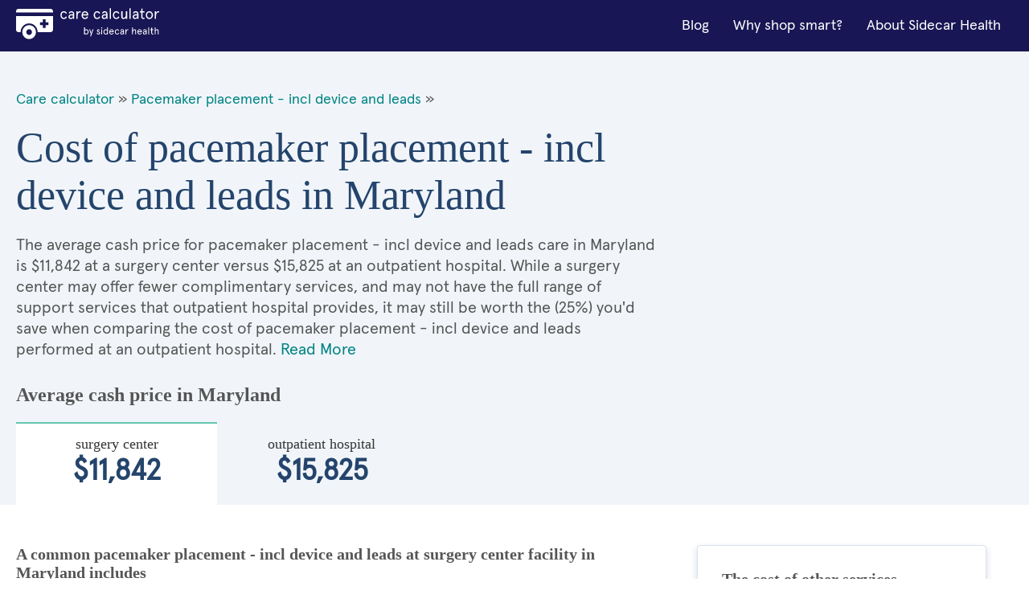

--- FILE ---
content_type: text/html; charset=utf-8
request_url: https://cost.sidecarhealth.com/s/pacemaker-placement---incl-device-and-leads-cost-in-maryland
body_size: 6623
content:

<!DOCTYPE html>
<html lang="en">
<head><meta charset="UTF-8" /><title>
	Cost of pacemaker placement - incl device and leads in Maryland | Sidecar Health
</title><meta name="description" content="PACEMAKER PLACEMENT - INCL DEVICE AND LEADS procedure cash costs in Maryland range between $11,842 and $15,825 depending on the type of care facility. Save with Sidecar!" /><meta name="robots" content="follow,index" /><link rel="shortcut icon" type="image/png" href="/images/favicon.png" /><meta name="viewport" content="width=device-width, initial-scale=1.0" />
      <!-- BEGIN GLOBAL STYLES -->
      <link rel="stylesheet" type="text/css" href="/css/vendor/normalize.css?v=1" /><link rel="stylesheet" type="text/css" href="/css/vendor/flexboxgrid.min.css?v=1" /><link rel="stylesheet" type="text/css" href="/css/main.css?v=4" />
      <!-- END GLOBAL STYLES -->
      <!-- BEGIN PAGE STYLES -->
      
      <!-- END PAGE STYLES -->
    <script src="/lazysizes.min.js" async=""></script>
    
    <link rel="canonical" href="https://cost.sidecarhealth.com/s/pacemaker-placement---incl-device-and-leads-cost-in-maryland">
    <link rel="stylesheet" type="text/css" href="/css/landing.css?v=2" />
    
    <script type="application / ld + json">{"@context": "https://schema.org", "@type": "BreadcrumbList", "itemListElement": [ { "@type": "ListItem", "position": 1,  "name": "Care Calculator", "item": "https://cost.sidecarhealth.com" }, { "@type": "ListItem", "position": 2, "name": "pacemaker placement - incl device and leads", "item": "https://cost.sidecarhealth.com/n/pacemaker-placement---incl-device-and-leads-cost" }]}</script>
<meta name="google-site-verification" content="DZxyrSY7VPZnGS1ST5NwyXzEwpsS9sXZTXaJ-mKOL7w" />

    <!-- Hotjar Tracking Code for https://cost.sidecarhealth.com -->
<script>
    (function (h, o, t, j, a, r) {
        h.hj = h.hj || function () { (h.hj.q = h.hj.q || []).push(arguments) };
        h._hjSettings = { hjid: 2506760, hjsv: 6 };
        a = o.getElementsByTagName('head')[0];
        r = o.createElement('script'); r.async = 1;
        r.src = t + h._hjSettings.hjid + j + h._hjSettings.hjsv;
        a.appendChild(r);
    })(window, document, 'https://static.hotjar.com/c/hotjar-', '.js?sv=');
</script>
    <!-- Google Tag Manager -->
    <script>(function (w, d, s, l, i) { w[l] = w[l] || []; w[l].push({ 'gtm.start': new Date().getTime(), event: 'gtm.js' }); var f = d.getElementsByTagName(s)[0], j = d.createElement(s), dl = l != 'dataLayer' ? '&l=' + l : ''; j.async = true; j.src = 'https://www.googletagmanager.com/gtm.js?id=' + i + dl; f.parentNode.insertBefore(j, f); })(window, document, 'script', 'dataLayer','GTM-5HHGBNC');</script>
    <!-- End Google Tag Manager -->
</head>
<body>
    <!-- Google Tag Manager (noscript) -->
    <noscript><iframe src="" height="0" width="0" style="display:none;visibility:hidden"></iframe></noscript>
<!-- End Google Tag Manager (noscript) -->
    <!-- BEGIN GLOBAL HEADER -->
<!--- [INCLUDE components/header.html] -->
<!-- FPO FPO FPO FPO FPO FPO FPO FPO -->
<a id="skip_nav" class="screenreader-text" href="#main_content">
  Skip to Main Content
</a>

  <header id="hd_main">
  <!-- BEGIN GLOBAL HEADER MAIN NAV -->
  <div id="hd_nav_bar" class="container">
    <div id="hd_nav_container" class="row middle-sm">
      <div id="hd_branding" class="col-xs col-md">
        <a href="/"><img src="/images/logo/care_calc_logo.svg" id="branding_logo" alt="Sidecar Health - Branding"></a>
      </div>
      <nav id="hd_main_nav" class="col-xs-1 col-md end-md">
        <input id="mobile_menu_toggle" type="checkbox" hidden="">
        <label for="mobile_menu_toggle" id="mobile_menu_trigger" class="hamburger-label show-sm-down">
          <span class="accessibility-label">Menu</span>
          <span class="hamburger-box">
            <span class="hamburger-inner"></span>
          </span>
        </label>
        <span id="main_menu">
          <span class="mobile-menu-container">
            <a href="https://sidecarhealth.com/blog/">Blog</a>
            <a href="/shoppable-services">Why shop smart?</a>
            <a href="https://sidecarhealth.com">About Sidecar Health</a>
          </span>
        </span>
      </nav>
      
    </div>
  </div>
  <!-- END GLOBAL HEADER MAIN NAV -->
</header>
<!-- END GLOBAL HEADER -->
    <form method="post" action="./pacemaker-placement---incl-device-and-leads-cost-in-maryland" id="mainForm">
<div class="aspNetHidden">
<input type="hidden" name="__VIEWSTATE" id="__VIEWSTATE" value="/[base64]/liR1MAQdk/1fwSA066XwlsB2FxzFWjAM8CozWaw==" />
</div>

<div class="aspNetHidden">

	<input type="hidden" name="__VIEWSTATEGENERATOR" id="__VIEWSTATEGENERATOR" value="C7C8EB53" />
</div>
            
<!-- BEGIN MAIN CONTENT -->
<main id="main_content">
  <!-- BEGIN MAIN CONTENT HERO -->
  <input id="facility_tabs_0" type="radio" name="facility_tabs" checked hidden />
  <input id="facility_tabs_1" type="radio" name="facility_tabs" hidden />
  <section id="hero">
    <div class="container">
      <div class="row">
        <div class="col-xs-12 col-sm-8 col-md-8">
            <div class="bread-crumbs">
                <a href="/">Care calculator</a> &raquo;
                
                <a href="/n/pacemaker-placement---incl-device-and-leads-cost">Pacemaker placement - incl device and leads</a> &raquo;
                
            </div>
            <h1 class="h1">Cost of pacemaker placement - incl device and leads in Maryland</h1>
            <p class="intro-text intro-800 intro-tabs-bottom">The average cash price for pacemaker placement - incl device and leads care in Maryland is      $11,842 at a surgery center versus      $15,825 at an outpatient hospital. While a surgery center may offer fewer complimentary services, and may not have the full range of support services that outpatient hospital provides, it may still be worth the (25%) you'd save when comparing the cost of pacemaker placement - incl device and leads performed at an outpatient hospital. <a href="#more_on">Read More</a></p>
        </div>
        <div class="col-xs-12 col-sm-4 col-md-4">
          <!-- BEGIN NEED HELP COMPONENT -->
          <!--- [INCLUDE components/box_need-help.html] -->
          <!-- FPO FPO FPO FPO FPO FPO FPO FPO -->
            
          <!-- END NEED HELP COMPONENT -->
        </div>
        <div class="hero-price-outline-alt col-xs-12 col-sm-12 col-md-12">
            <h2 class="h2">Average cash price in Maryland</h2>
            
            <label id="label_0" for="facility_tabs_0" class="hero-price-alt"><span class="hero-price-title-alt serif">surgery center</span>      $11,842</label>
            
            <label id="label_1" for="facility_tabs_1" class="hero-price-alt"><span class="hero-price-title-alt serif">outpatient hospital</span>      $15,825</label>
            
        </div>
      </div>
    </div>
  </section>
  <!-- END MAIN CONTENT HERO -->
  <!-- BEGIN MAIN CONTENT LAYOUT -->
  <div id="main_layout" class="container">
    <div class="row">
      <section class="col-xs-12 col-sm-8 col=md-8">
          

        <div id="content_0" class="tab-content">
          <h3 class="h3">A common pacemaker placement - incl device and leads at surgery center facility in Maryland includes</h3>
          <table>
            <thead>
            <tr>
              <th class="text-left">&nbsp;</th>
              <th class="text-center">Units</th>
              <th class="text-right">Avg Cash price</th>
            </tr>
            </thead>
            <tbody>
                

            <tr>
                <td colspan="3"><h4 class="h4 component-type-hd">Provider</h4></td>
            </tr>

                
            <tr>
              <td class="component-type">                
                <div class="component-type-details">
                  <i class="si si-ca-provider si-2x hide-xs"></i>
                  <p class="component-type-desc">Cardiologist visit provider fee</p>
                  <span class="component-type-item">First time visit</span>
                  <span class="component-type-item">Standard</span>
                </div>
              </td>
              <td class="table-units text-center">1</td>
              <td class="table-price text-right">        $148</td>
            </tr>
                
            <tr>
              <td class="component-type">                
                <div class="component-type-details">
                  <i class="si si-ca-provider si-2x hide-xs"></i>
                  <p class="component-type-desc">Provider fee to insert permanent pacemaker and electrodes</p>
                  <span class="component-type-item">Standard</span>
                  <span class="component-type-item">Standard</span>
                </div>
              </td>
              <td class="table-units text-center">1</td>
              <td class="table-price text-right">        $707</td>
            </tr>
                

            <tr>
                <td colspan="3"><h4 class="h4 component-type-hd">Facility</h4></td>
            </tr>

                
            <tr>
              <td class="component-type">                
                <div class="component-type-details">
                  <i class="si si-ca-facility si-2x hide-xs"></i>
                  <p class="component-type-desc">Surgery center fee to insert permanent pacemaker and electrodes</p>
                  <span class="component-type-item">Standard</span>
                  <span class="component-type-item">Standard</span>
                </div>
              </td>
              <td class="table-units text-center">1</td>
              <td class="table-price text-right">     $10,266</td>
            </tr>
                

            <tr>
                <td colspan="3"><h4 class="h4 component-type-hd">Prescriptions</h4></td>
            </tr>

                
            <tr>
              <td class="component-type">                
                <div class="component-type-details">
                  <i class="si si-ca-prescriptions si-2x hide-xs"></i>
                  <p class="component-type-desc">HYDROCODONE-ACETAMINOPHEN</p>
                  <span class="component-type-item">Standard</span>
                  <span class="component-type-item">Standard</span>
                </div>
              </td>
              <td class="table-units text-center">30</td>
              <td class="table-price text-right">         $18</td>
            </tr>
                

            <tr>
                <td colspan="3"><h4 class="h4 component-type-hd">Anesthesia</h4></td>
            </tr>

                
            <tr>
              <td class="component-type">                
                <div class="component-type-details">
                  <i class="si si-ca-anesthesia si-2x hide-xs"></i>
                  <p class="component-type-desc">Anesthesiologist fee to be "put under" for procedure</p>
                  <span class="component-type-item">Level 2</span>
                  <span class="component-type-item">Standard</span>
                </div>
              </td>
              <td class="table-units text-center">1</td>
              <td class="table-price text-right">        $149</td>
            </tr>
                
            <tr>
              <td class="component-type">                
                <div class="component-type-details">
                  <i class="si si-ca-anesthesia si-2x hide-xs"></i>
                  <p class="component-type-desc">Anesthesiologist time to be "put under" for procedure</p>
                  <span class="component-type-item">Per minute</span>
                  <span class="component-type-item">Standard</span>
                </div>
              </td>
              <td class="table-units text-center">249</td>
              <td class="table-price text-right">        $554</td>
            </tr>
                
           
            </tbody>
            <tfoot>
            <td class="table-price-hd text-left">Total average cash price</td>
            <td class="text-center">&nbsp;</td>
            <td class="table-price-foot text-right">  $11,842.07</td>
            </tfoot>
          </table>
        </div>
          

        <div id="content_1" class="tab-content">
          <h3 class="h3">A common pacemaker placement - incl device and leads at outpatient hospital facility in Maryland includes</h3>
          <table>
            <thead>
            <tr>
              <th class="text-left">&nbsp;</th>
              <th class="text-center">Units</th>
              <th class="text-right">Avg Cash price</th>
            </tr>
            </thead>
            <tbody>
                

            <tr>
                <td colspan="3"><h4 class="h4 component-type-hd">Provider</h4></td>
            </tr>

                
            <tr>
              <td class="component-type">                
                <div class="component-type-details">
                  <i class="si si-ca-provider si-2x hide-xs"></i>
                  <p class="component-type-desc">Cardiologist visit provider fee</p>
                  <span class="component-type-item">First time visit</span>
                  <span class="component-type-item">Standard</span>
                </div>
              </td>
              <td class="table-units text-center">1</td>
              <td class="table-price text-right">        $148</td>
            </tr>
                
            <tr>
              <td class="component-type">                
                <div class="component-type-details">
                  <i class="si si-ca-provider si-2x hide-xs"></i>
                  <p class="component-type-desc">Provider fee to insert permanent pacemaker and electrodes</p>
                  <span class="component-type-item">Standard</span>
                  <span class="component-type-item">Standard</span>
                </div>
              </td>
              <td class="table-units text-center">1</td>
              <td class="table-price text-right">        $707</td>
            </tr>
                

            <tr>
                <td colspan="3"><h4 class="h4 component-type-hd">Facility</h4></td>
            </tr>

                
            <tr>
              <td class="component-type">                
                <div class="component-type-details">
                  <i class="si si-ca-facility si-2x hide-xs"></i>
                  <p class="component-type-desc">Outpatient Hospital fee to insert permanent pacemaker and electrodes</p>
                  <span class="component-type-item">level 3</span>
                  <span class="component-type-item">Standard</span>
                </div>
              </td>
              <td class="table-units text-center">1</td>
              <td class="table-price text-right">     $14,249</td>
            </tr>
                

            <tr>
                <td colspan="3"><h4 class="h4 component-type-hd">Prescriptions</h4></td>
            </tr>

                
            <tr>
              <td class="component-type">                
                <div class="component-type-details">
                  <i class="si si-ca-prescriptions si-2x hide-xs"></i>
                  <p class="component-type-desc">HYDROCODONE-ACETAMINOPHEN</p>
                  <span class="component-type-item">Standard</span>
                  <span class="component-type-item">Standard</span>
                </div>
              </td>
              <td class="table-units text-center">30</td>
              <td class="table-price text-right">         $18</td>
            </tr>
                

            <tr>
                <td colspan="3"><h4 class="h4 component-type-hd">Anesthesia</h4></td>
            </tr>

                
            <tr>
              <td class="component-type">                
                <div class="component-type-details">
                  <i class="si si-ca-anesthesia si-2x hide-xs"></i>
                  <p class="component-type-desc">Anesthesiologist fee to be "put under" for procedure</p>
                  <span class="component-type-item">Level 2</span>
                  <span class="component-type-item">Standard</span>
                </div>
              </td>
              <td class="table-units text-center">1</td>
              <td class="table-price text-right">        $149</td>
            </tr>
                
            <tr>
              <td class="component-type">                
                <div class="component-type-details">
                  <i class="si si-ca-anesthesia si-2x hide-xs"></i>
                  <p class="component-type-desc">Anesthesiologist time to be "put under" for procedure</p>
                  <span class="component-type-item">Per minute</span>
                  <span class="component-type-item">Standard</span>
                </div>
              </td>
              <td class="table-units text-center">249</td>
              <td class="table-price text-right">        $554</td>
            </tr>
                
           
            </tbody>
            <tfoot>
            <td class="table-price-hd text-left">Total average cash price</td>
            <td class="text-center">&nbsp;</td>
            <td class="table-price-foot text-right">  $15,824.89</td>
            </tfoot>
          </table>
        </div>
           
       
          <div id="more_on" class="disclaimer">
          <h3 class="h4">About the pacemaker placement - incl device and leads Average Cash Prices </h3>

              
              <p>This procedure is most commonly performed at either a surgery center or an outpatient hospital.</p>
              
          <!--h4 class="h5">Surgery Center</!--h4-->

          <p>Surgery centers, also known as ambulatory surgery centers (ASCs), are independent, licensed medical
            facilities that are governed by distinct regulatory requirements compared with a hospital. Procedures
            performed at an ASCs are often less expensive than when they are performed at an outpatient hospital,
            but they typically offer fewer complimentary services, and may not have the full-range of support
            services that a hospital provides.</p>
              
          <!--h4 class="h5">Outpatient</h4-->

          <p>Outpatient facilities are outpatient departments or clinics that may be within or next to a hospital,
            but is owned and run by the affiliated hospital. These facilities can perform surgical treatments and
            procedures that do not require an overnight stay. Procedures performed at an outpatient hospital are
            often more expensive than when they are performed in an ambulatory surgery center, but outpatient
            hospitals may offer more complimentary and support services for patients because they are connected to
            the hospital system.</p>
              
        </div>

      </section>
      <aside id="aside_content" class="col-xs-12 col-sm-4 col-md-4">
        <!-- BEGIN COST OF SERVICES COMPONENT -->
        
<div class="box">
          <h3 class="h3">The cost of other services</h3>
          <div class="side-links">
              
                    <a href="/s/breast-implant-removal-and-replacement-cost-in-maryland" class="icon-right">Cost of breast implant removal and replacement in Maryland<i class="si si-sy-forward-teal"></i></a>
              
                    <a href="/s/defibrillator-insertion-or-replacement-cost-in-maryland" class="icon-right">Cost of defibrillator insertion or replacement in Maryland<i class="si si-sy-forward-teal"></i></a>
              
                    <a href="/s/knee-replacement-surgery-cost-in-maryland" class="icon-right">Cost of knee replacement surgery in Maryland<i class="si si-sy-forward-teal"></i></a>
              
                    <a href="/s/pacemaker-generator-replacement-cost-in-maryland" class="icon-right">Cost of pacemaker generator replacement in Maryland<i class="si si-sy-forward-teal"></i></a>
              
                    <a href="/s/partial-mastectomy-with-cvc-port-placement-cost-in-maryland" class="icon-right">Cost of partial mastectomy with CVC port placement in Maryland<i class="si si-sy-forward-teal"></i></a>
              
          </div>
        </div>
        <!-- END COST OF SERVICES COMPONENT -->

        

        <a href="/ts/pacemaker-placement---incl-device-and-leads-cost-by-state">
<!-- BEGIN MAP COMPONENT -->
        <!--- [INCLUDE components/box_map.html] -->
        <!-- FPO FPO FPO FPO FPO FPO FPO FPO-->
        <div class="box">
          <h3 class="h3"><font color="#333333">Cost of pacemaker placement   incl device and leads by state</font></h3>
            <img src="/images/global/map.jpg" alt="Search by state"/>
        </div>
        <!-- END MAP COMPONENT --></a>
      </aside>
    </div>
  </div>
  <!-- END MAIN CONTENT LAYOUT -->

  
  <!-- BEGIN LINKS BY STATE -->
  <section id="by_state">
    <div class="container">
      <div class="row">
        <h3 class="h3 hd-alt col-xs-12 col-sm-12 col-md-12">
          Cost of pacemaker placement   incl device and leads by state
        </h3>
        <ul class="col-xs-6 col-sm-3 col-md-3 ul">
          <li><a href="/s/pacemaker-placement---incl-device-and-leads-cost-in-alabama">Alabama</a></li>
          <li><a href="/s/pacemaker-placement---incl-device-and-leads-cost-in-alaska">Alaska</a></li>
          <li><a href="/s/pacemaker-placement---incl-device-and-leads-cost-in-arizona">Arizona</a></li>
          <li><a href="/s/pacemaker-placement---incl-device-and-leads-cost-in-arkansas">Arkansas</a></li>
          <li><a href="/s/pacemaker-placement---incl-device-and-leads-cost-in-california">California</a></li>
          <li><a href="/s/pacemaker-placement---incl-device-and-leads-cost-in-colorado">Colorado</a></li>
          <li><a href="/s/pacemaker-placement---incl-device-and-leads-cost-in-connecticut">Connecticut</a></li>
          <li><a href="/s/pacemaker-placement---incl-device-and-leads-cost-in-delaware">Delaware</a></li>
          <li><a href="/s/pacemaker-placement---incl-device-and-leads-cost-in-florida">Florida</a></li>
          <li><a href="/s/pacemaker-placement---incl-device-and-leads-cost-in-georgia">Georgia</a></li>
          <li><a href="/s/pacemaker-placement---incl-device-and-leads-cost-in-hawaii">Hawaii</a></li>
          <li><a href="/s/pacemaker-placement---incl-device-and-leads-cost-in-idaho">Idaho</a></li>
          <li><a href="/s/pacemaker-placement---incl-device-and-leads-cost-in-illinois">Illinois</a></li>
        </ul>
        <ul class="col-xs-6 col-sm-3 col-md-3 ul">
          <li><a href="/s/pacemaker-placement---incl-device-and-leads-cost-in-indiana">Indiana</a></li>
          <li><a href="/s/pacemaker-placement---incl-device-and-leads-cost-in-iowa">Iowa</a></li>
          <li><a href="/s/pacemaker-placement---incl-device-and-leads-cost-in-kansas">Kansas</a></li>
          <li><a href="/s/pacemaker-placement---incl-device-and-leads-cost-in-kentucky">Kentucky</a></li>
          <li><a href="/s/pacemaker-placement---incl-device-and-leads-cost-in-louisiana">Louisiana</a></li>
          <li><a href="/s/pacemaker-placement---incl-device-and-leads-cost-in-maine">Maine</a></li>
          <li><a href="/s/pacemaker-placement---incl-device-and-leads-cost-in-maryland">Maryland</a></li>
          <li><a href="/s/pacemaker-placement---incl-device-and-leads-cost-in-massachusetts">Massachusetts</a></li>
          <li><a href="/s/pacemaker-placement---incl-device-and-leads-cost-in-michigan">Michigan</a></li>
          <li><a href="/s/pacemaker-placement---incl-device-and-leads-cost-in-minnesota">Minnesota</a></li>
          <li><a href="/s/pacemaker-placement---incl-device-and-leads-cost-in-mississippi">Mississippi</a></li>
          <li><a href="/s/pacemaker-placement---incl-device-and-leads-cost-in-missouri">Missouri</a></li>
          <li><a href="/s/pacemaker-placement---incl-device-and-leads-cost-in-montana">Montana</a></li>
        </ul>
        <ul class="col-xs-6 col-sm-3 col-md-3 ul">
          <li><a href="/s/pacemaker-placement---incl-device-and-leads-cost-in-nebraska">Nebraska</a></li>
          <li><a href="/s/pacemaker-placement---incl-device-and-leads-cost-in-nevada">Nevada</a></li>
          <li><a href="/s/pacemaker-placement---incl-device-and-leads-cost-in-new-hampshire">New Hampshire</a></li>
          <li><a href="/s/pacemaker-placement---incl-device-and-leads-cost-in-new-jersey">New Jersey</a></li>
          <li><a href="/s/pacemaker-placement---incl-device-and-leads-cost-in-new-mexico">New Mexico</a></li>
          <li><a href="/s/pacemaker-placement---incl-device-and-leads-cost-in-new-york">New York</a></li>
          <li><a href="/s/pacemaker-placement---incl-device-and-leads-cost-in-north-carolina">North Carolina</a></li>
          <li><a href="/s/pacemaker-placement---incl-device-and-leads-cost-in-north-dakota">North Dakota</a></li>
          <li><a href="/s/pacemaker-placement---incl-device-and-leads-cost-in-ohio">Ohio</a></li>
          <li><a href="/s/pacemaker-placement---incl-device-and-leads-cost-in-oklahoma">Oklahoma</a></li>
          <li><a href="/s/pacemaker-placement---incl-device-and-leads-cost-in-oregon">Oregon</a></li>
          <li><a href="/s/pacemaker-placement---incl-device-and-leads-cost-in-pennsylvania">Pennsylvania</a></li>
          <li><a href="/s/pacemaker-placement---incl-device-and-leads-cost-in-rhode-island">Rhode Island</a></li>
        </ul>
        <ul class="col-xs-6 col-sm-3 col-md-3 ul">
          <li><a href="/s/pacemaker-placement---incl-device-and-leads-cost-in-south-carolina">South Carolina</a></li>
          <li><a href="/s/pacemaker-placement---incl-device-and-leads-cost-in-south-dakota">South Dakota</a></li>
          <li><a href="/s/pacemaker-placement---incl-device-and-leads-cost-in-tennessee">Tennessee</a></li>
          <li><a href="/s/pacemaker-placement---incl-device-and-leads-cost-in-texas">Texas</a></li>
          <li><a href="/s/pacemaker-placement---incl-device-and-leads-cost-in-utah">Utah</a></li>
          <li><a href="/s/pacemaker-placement---incl-device-and-leads-cost-in-vermont">Vermont</a></li>
          <li><a href="/s/pacemaker-placement---incl-device-and-leads-cost-in-virginia">Virginia</a></li>
          <li><a href="/s/pacemaker-placement---incl-device-and-leads-cost-in-washington">Washington</a></li>
          <li><a href="/s/pacemaker-placement---incl-device-and-leads-cost-in-west-virginia">West Virginia</a></li>
          <li><a href="/s/pacemaker-placement---incl-device-and-leads-cost-in-wisconsin">Wisconsin</a></li>
          <li><a href="/s/pacemaker-placement---incl-device-and-leads-cost-in-wyoming">Wyoming</a></li>
        </ul>
      </div>
    </div>
  </section>
  <!-- END LINKS BY STATE -->

</main>
<!-- END MAIN CONTENT -->

    </form>
    <!-- BEGIN GLOBAL FOOTER -->
<!--- [INCLUDE components/footer.html] -->
<!-- FPO FPO FPO FPO FPO FPO FPO FPO -->
<footer id="footer">
  <div class="container">
    <div class="row">
      <div class="col-xs-12 col-md-3 hide-sm">
        <div id="ft_branding" class="col-sm-3 col-md-3 text-center-xs text-center-sm">
          <a href="https://sidecarhealth.com/"><img src="/images/logo/sidecar-health.svg" id="ft_branding_logo" alt="Sidecar Health - Branding" /></a>
        </div>
      </div>
      <div class="col-xs-12 col-sm-4 col-md-3 text-center-xs">
        <p>Give us a call at <a class="styles__SidecarPhoneNum-s1dys1y8-0 kVuRYH" href="tel:877-653-6440">877-653-6440</a></p>
        <p class="styles__CallCenterHours-s1htydo1-10 kUZPhD">Mon-Fri: 7am-10pm CT<br>Sat/Sun: 9am-5pm CT</p>
        <p>440 N Barranca Ave #7028<br/>Covina, CA 91723</p>
      </div>
      <nav class="col-xs-12 col-sm-4 col-md-3">
        <div class="row">
          <ul class="col-xs-6 col-sm-6 col-md-6 ul ft_ul">
            <li><span class="footer-title">Helpful Links</span></li>
            <li><a href="https://sidecarhealth.com/partners/">For partners</a></li>
            <li><a href="https://sidecarhealth.com/employers/">For employers</a></li>
            <li><a href="https://sidecarhealth.com/reviews/">Reviews</a></li>
            <li><a href="https://sidecarhealth.com/forms/">Forms</a></li>
            <li><a href="/">Care Calculator</a></li>
            <li><a href="/browse">Browse Services</a></li>
          </ul>
          <ul class="col-xs-6 col-sm-6 col-md-6 ul ft_ul">
            <li><span class="footer-title">Legal</span></li>
            <li><a href="https://sidecarhealth.com/privacy-policy/">Privacy policy</a></li>
            <li><a href="https://sidecarhealth.com/terms-of-use/">Terms &amp; conditions</a></li>
            <li><a href="https://sidecarhealth.com/hipaa/">HIPAA notice</a></li>
            <li><a href="https://sidecarhealth.com/transparency-in-coverage/">Transparency in coverage</a></li>
          </ul>
        </div>
      </nav>
      <div class="col-xs-12 col-sm-4 col-md-3">
        <form>
          <span class="footer-title">Stay in the know</span>
            <!--
          <fieldset class="s-inline-form-btn">
            <label for="ft_email" class="accessibility-label">email</label>
            <input id="ft_email" type="email" placeholder="EMAIL" />
            <button type="submit" class="btn btn-primary"><i class="si si-sy-forward-white"></i><span class="accessibility-label">Submit</span></button>
          </fieldset>
            -->
        </form>
        <div id="ft_social">
          <a href="https://www.facebook.com/sidecarhealth" target="_blank" rel="noopener noreferrer"><i class="si si-so-facebook"></i><span class="accessibility-text">Facebook</span></a>
          <a href="https://www.instagram.com/sidecarhealth" target="_blank" rel="noopener noreferrer"><i class="si si-so-instagram"></i><span class="accessibility-text">Instagram</span></a>
          <a href="https://www.linkedin.com/company/sidecar-health/" target="_blank" rel="noopener noreferrer"><i class="si si-so-linkedin"></i><span class="accessibility-text">LinkedIn</span></a>
          <a href="https://twitter.com/sidecar_health" target="_blank" rel="noopener noreferrer"><i class="si si-so-twitter"></i><span class="accessibility-text">Twitter</span></a>
          <a href="https://www.youtube.com/channel/UCGd_i4-dFwToo9nbLlSYT6Q" target="_blank" rel="noopener noreferrer"><i class="si si-so-youtube"></i><span class="accessibility-text">YouTube</span></a>
        </div>
      </div>
    </div>
  </div>
</footer>
<!-- END GLOBAL FOOTER -->
    <div id="page_disclaimer">
  <div class="container">
    <div class="row">
      <div class="col-xs">
        <p>* Savings estimate based on a study of more than 1 billion claims comparing self-pay (or cash pay) prices of a frequency-weighted market basket of procedures to insurer-negotiated rates for the same. Claims were collected between July 2017 and July 2019. R.Lawrence Van Horn, Arthur Laffer, Robert L.Metcalf. 2019. The Transformative Potential for Price Transparency in Healthcare: Benefits for Consumers and Providers. Health Management Policy and Innovation, Volume 4, Issue 3.</p><p>Sidecar Health offers and administers a variety of ACA compliant major medical plans. Coverage and plan options vary and may not be available in all states.</p><p>Your actual costs may be higher or lower than these cost estimates. Check with your provider and health plan details to confirm the costs that you may be charged for a service or procedure. You are responsible for costs that are not covered and for getting any pre-authorizations or referrals required by your health plan. Neither payments nor benefits are guaranteed.</p><p>The site is not a substitute for medical or healthcare advice and does not serve as a recommendation for a particular provider or type of medical or healthcare.</p>
      </div>
    </div>

  </div>
</div>
<script defer src="https://static.cloudflareinsights.com/beacon.min.js/vcd15cbe7772f49c399c6a5babf22c1241717689176015" integrity="sha512-ZpsOmlRQV6y907TI0dKBHq9Md29nnaEIPlkf84rnaERnq6zvWvPUqr2ft8M1aS28oN72PdrCzSjY4U6VaAw1EQ==" data-cf-beacon='{"version":"2024.11.0","token":"6c5b6d31e0eb4230bfb6f7e0ea19f4e1","server_timing":{"name":{"cfCacheStatus":true,"cfEdge":true,"cfExtPri":true,"cfL4":true,"cfOrigin":true,"cfSpeedBrain":true},"location_startswith":null}}' crossorigin="anonymous"></script>
</body>
</html>


--- FILE ---
content_type: image/svg+xml
request_url: https://cost.sidecarhealth.com/images/icons/care/ca-rx.svg
body_size: 75
content:
<svg width="100" height="100" viewBox="0 0 100 100" fill="none" xmlns="http://www.w3.org/2000/svg">
<path fill-rule="evenodd" clip-rule="evenodd" d="M50 100C77.6142 100 100 77.6142 100 50C100 22.3858 77.6142 0 50 0C22.3858 0 0 22.3858 0 50C0 77.6142 22.3858 100 50 100Z" fill="#2C949A"/>
<path fill-rule="evenodd" clip-rule="evenodd" d="M38.9711 38.3169H63.4038V34.9593H60.0721L53.4086 34.9593V32.7209H60.0721V29.3634H42.3029V32.7209H44.524V34.9593H42.3029V34.9593H38.9711V38.3169ZM65.625 40.5552H63.4038V73.0116C63.4038 74.2461 62.4076 75.25 61.1827 75.25H41.1923C39.9673 75.25 38.9711 74.2461 38.9711 73.0116V40.5552H36.75V32.7209H40.0817V29.3634C40.0817 28.1289 41.0779 27.125 42.3029 27.125H60.0721C61.2971 27.125 62.2933 28.1289 62.2933 29.3634V32.7209H65.625V40.5552ZM41.1923 40.5552H61.1827V73.0116H41.1923V66.2965H55.6298V46.1512H41.1923V40.5552ZM41.1923 48.3895V64.0581H53.4087V48.3895H41.1923Z" fill="white"/>
</svg>


--- FILE ---
content_type: image/svg+xml
request_url: https://cost.sidecarhealth.com/images/icons/care/ca-hospital.svg
body_size: 187
content:
<svg width="100" height="100" viewBox="0 0 100 100" fill="none" xmlns="http://www.w3.org/2000/svg">
<path fill-rule="evenodd" clip-rule="evenodd" d="M50 100C77.6142 100 100 77.6142 100 50C100 22.3858 77.6142 0 50 0C22.3858 0 0 22.3858 0 50C0 77.6142 22.3858 100 50 100Z" fill="#2C949A"/>
<path fill-rule="evenodd" clip-rule="evenodd" d="M57.839 24.375V29.3771H52.8391V37.9913H57.839V42.9912H61.0976V47.641H46.5554V30.918H24.375V76.5838H46.5554V76.5424H76.6311V47.641H63.1955V42.9912H66.4532V37.9913H71.4553V29.3771H66.4532V24.375H57.839ZM44.3768 74.4052H26.5536V33.0966H44.3768V74.4052ZM50.7971 74.4465H46.5162V49.739H74.533V74.4465H70.2499V67.5273H67.897V74.4465H53.1522V67.5273H50.7971V74.4465ZM59.9349 31.4751H54.935V35.8933H59.9349V40.8932H64.3553V35.8933H69.3573V31.4751H64.3553V26.473H59.9349V31.4751ZM39.9956 68.1068H37.6405V65.7517H39.9956V68.1068ZM31.0132 41.5888H33.3683V39.2337H31.0132V41.5888ZM39.9956 41.5888H37.6405V39.2337H39.9956V41.5888ZM31.0132 48.2161H33.3683V45.8611H31.0132V48.2161ZM39.9956 48.2161H37.6405V45.8611H39.9956V48.2161ZM31.0132 54.8456H33.3683V52.4906H31.0132V54.8456ZM39.9956 54.8456H37.6405V52.4906H39.9956V54.8456ZM31.0132 61.4751H33.3683V59.12H31.0132V61.4751ZM53.15 56.6212H50.7949V54.2661H53.15V56.6212ZM50.7949 63.2507H53.15V60.8956H50.7949V63.2507ZM61.7011 56.6212H59.346V54.2661H61.7011V56.6212ZM59.346 63.2507H61.7011V60.8956H59.346V63.2507ZM61.7011 69.8824H59.346V67.5273H61.7011V69.8824ZM67.897 56.6212H70.2499V54.2661H67.897V56.6212ZM70.2499 63.2507H67.897V60.8956H70.2499V63.2507ZM37.6405 61.4751H39.9956V59.12H37.6405V61.4751ZM33.3683 68.1068H31.0132V65.7517H33.3683V68.1068Z" fill="white"/>
</svg>


--- FILE ---
content_type: application/javascript
request_url: https://api.ipify.org/?format=jsonp&callback=getIP
body_size: -49
content:
getIP({"ip":"18.188.45.32"});

--- FILE ---
content_type: image/svg+xml
request_url: https://cost.sidecarhealth.com/images/icons/social/so-facebook.svg
body_size: -25
content:
<?xml version="1.0" encoding="utf-8"?>
<!-- Generator: Adobe Illustrator 25.2.3, SVG Export Plug-In . SVG Version: 6.00 Build 0)  -->
<svg version="1.1" id="Layer_1" xmlns="http://www.w3.org/2000/svg" xmlns:xlink="http://www.w3.org/1999/xlink" x="0px" y="0px"
	 viewBox="0 0 25 25" style="enable-background:new 0 0 25 25;" xml:space="preserve">
<style type="text/css">
	.st0{fill-rule:evenodd;clip-rule:evenodd;fill:#64C5AF;}
</style>
<path class="st0" d="M23.6,0H1.4C0.6,0,0,0.6,0,1.4v22.2C0,24.4,0.6,25,1.4,25h12v-9.7h-3.3v-3.8h3.3V8.8c0-3.2,2-5,4.9-5
	c1.4,0,2.6,0.1,2.9,0.1v3.4h-2c-1.6,0-1.9,0.8-1.9,1.8v2.4H21l-0.5,3.8h-3.2V25h6.4c0.8,0,1.4-0.6,1.4-1.4V1.4C25,0.6,24.4,0,23.6,0
	z"/>
</svg>
